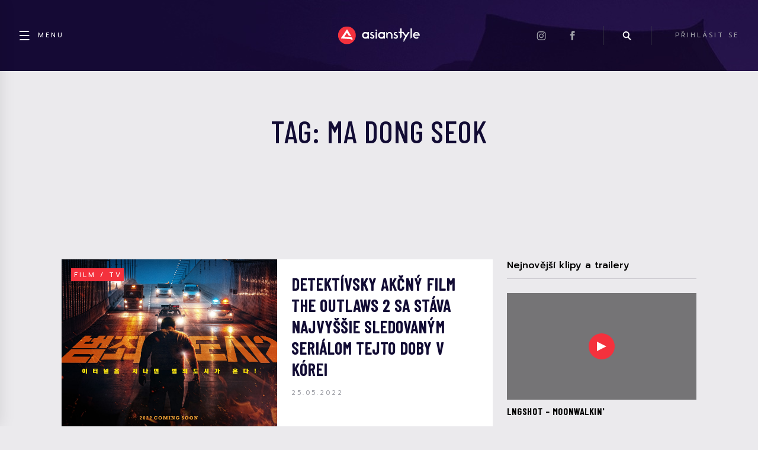

--- FILE ---
content_type: text/html; charset=utf-8
request_url: https://www.google.com/recaptcha/api2/aframe
body_size: 270
content:
<!DOCTYPE HTML><html><head><meta http-equiv="content-type" content="text/html; charset=UTF-8"></head><body><script nonce="UBZvBLXaC0x_kZuwcjuUNQ">/** Anti-fraud and anti-abuse applications only. See google.com/recaptcha */ try{var clients={'sodar':'https://pagead2.googlesyndication.com/pagead/sodar?'};window.addEventListener("message",function(a){try{if(a.source===window.parent){var b=JSON.parse(a.data);var c=clients[b['id']];if(c){var d=document.createElement('img');d.src=c+b['params']+'&rc='+(localStorage.getItem("rc::a")?sessionStorage.getItem("rc::b"):"");window.document.body.appendChild(d);sessionStorage.setItem("rc::e",parseInt(sessionStorage.getItem("rc::e")||0)+1);localStorage.setItem("rc::h",'1768544688792');}}}catch(b){}});window.parent.postMessage("_grecaptcha_ready", "*");}catch(b){}</script></body></html>

--- FILE ---
content_type: image/svg+xml
request_url: https://asianstyle.cz/wp-content/themes/asianstyle/assets/icons/username.svg
body_size: -181
content:
<svg xmlns="http://www.w3.org/2000/svg" width="23" height="16" viewBox="0 0 23 16">
    <g fill="none" fill-rule="evenodd">
        <g stroke="#5B5E65" stroke-width="1.6">
            <g>
                <g transform="translate(-546 -304) translate(522 284) translate(24 20)">
                    <path d="M0.8 0.8H22.2V15.200000000000001H0.8z"/>
                    <circle cx="11.5" cy="6" r="3"/>
                    <path d="M6.036 15.051C6.05 11.017 7.866 9 11.484 9c3.618 0 5.464 2.017 5.536 6.051"/>
                </g>
            </g>
        </g>
    </g>
</svg>
